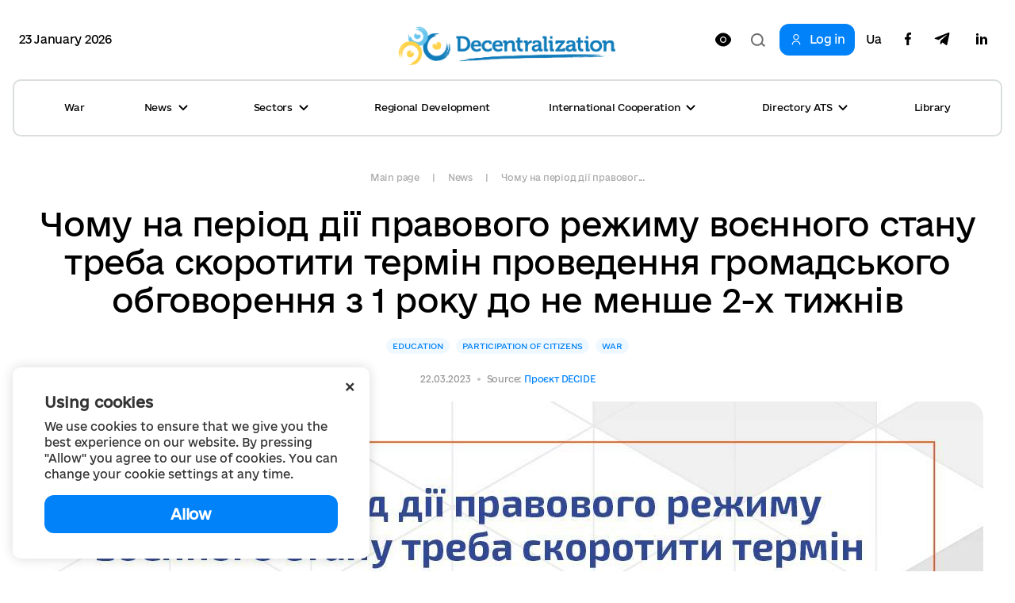

--- FILE ---
content_type: text/html; charset=utf-8
request_url: https://decentralization.gov.ua/en/news/16283
body_size: 17815
content:
<!DOCTYPE html>
<html>
<head lang='uk,en'>
<link rel="amphtml" href="https://decentralization.gov.ua/en/news/16283.amp" />
<meta charset='utf-8'>
<meta content='IE=Edge,chrome=1' http-equiv='X-UA-Compatible'>
<meta content='width=device-width, initial-scale=1.0' name='viewport'>
<meta content='#F7F7F7' name='theme-color'>
<link rel="alternate" type="application/rss+xml" title="RSS" href="https://decentralization.gov.ua/en/news.rss" />
<link rel="shortcut icon" type="image/x-icon" href="/assets/favicon-ea0425ee6076a18b69412ea814b6d41f5ba699b35d77c94c65d2eaffbee48bf5.png" />
<title>
Чому на період дії правового режиму воєнного стану треба скоротити термін проведення громадського обговорення з 1 року до не менше 2-х тижнів
</title>
<meta content='Громадам потрібна ефективна мережа закладів освіти. Як провести громадське обговорення оптимізації мережі в умовах воєнного стану?

Автори: Сергій Яцковськ...' name='description'>
<meta content='освіта участь громадян війна' name='keywords'>
<meta content='Author' name='author'>
<meta property="og:type" content="website" />
<meta property="og:url" content="https://decentralization.gov.ua/en/news/16283" />
<meta property="og:title" content="Чому на період дії правового режиму воєнного стану треба скоротити термін проведення громадського обговорення з 1 року до не менше 2-х тижнів
" />
<meta property="og:description" content="Громадам потрібна ефективна мережа закладів освіти. Як провести громадське обговорення оптимізації мережі в умовах воєнного...
" />
<meta name="twitter:card" content="summary" />
<meta name="twitter:title" content="Чому на період дії правового режиму воєнного стану треба скоротити термін проведення громадського обговорення з 1 року до не менше 2-х тижнів
" />
<meta name="twitter:description" content="Громадам потрібна ефективна мережа закладів освіти. Як провести громадське обговорення оптимізації мережі в умовах воєнного...
" />
<meta property="og:image" content="https://decentralization.gov.ua/uploads/article/image/16283/8dd483e57326090ebd8407fbcce1ebe6.jpeg
" />
<meta name="twitter:image" content="https://decentralization.gov.ua/uploads/article/image/16283/8dd483e57326090ebd8407fbcce1ebe6.jpeg
" />
<meta name="csrf-param" content="authenticity_token" />
<meta name="csrf-token" content="28G6W1crbOOAEH2/OOdIYzqbJ1UJCN2QSPtFF6qr1vzjc16Fa0RtZnWi2varXnuum6KqjOeWiHI96mxwRx6qwQ==" />
<script src="https://ajax.googleapis.com/ajax/libs/jquery/3.2.0/jquery.min.js"></script>
<link rel="stylesheet" media="screen" href="/assets/application-9f092c9392a50fd63a3e75a2c82f9e13532b5b97914dfff564397b70f17f5278.css" />
<script src="/assets/application-66408edeabe23c4c089e0298e4df8cd1a5d23d167477e9f198f41a71b62796cf.js"></script>
<script src="https://unpkg.com/vue@2.3.4/dist/vue.min.js"></script>
<script src="https://cdnjs.cloudflare.com/ajax/libs/axios/0.16.2/axios.min.js"></script>
<!-- Bootstrap Latest compiled and minified CSS -->
<script src="https://maxcdn.bootstrapcdn.com/bootstrap/3.3.7/js/bootstrap.min.js"></script>
<link rel="stylesheet" media="screen" href="https://cdnjs.cloudflare.com/ajax/libs/select2/4.0.3/css/select2.min.css" />
<script src="https://cdnjs.cloudflare.com/ajax/libs/select2/4.0.3/js/select2.min.js"></script>
<link rel="stylesheet" media="screen" href="https://cdn.jsdelivr.net/jquery.slick/1.6.0/slick.css" />
<link rel="stylesheet" media="screen" href="https://cdn.jsdelivr.net/jquery.slick/1.6.0/slick-theme.css" />
<link rel="stylesheet" media="screen" href="https://fonts.googleapis.com/css?family=Open+Sans:400,600,700,800&amp;subset=cyrillic,cyrillic-ext&amp;display=swap" />
<!-- /Simpleline https://github.com/thesabbir/simple-line-icons -->
<link rel="stylesheet" media="screen" href="https://cdnjs.cloudflare.com/ajax/libs/simple-line-icons/2.4.1/css/simple-line-icons.css" />
<script src="https://cdn.jsdelivr.net/jquery.slick/1.6.0/slick.min.js"></script>
<script src="https://cdnjs.cloudflare.com/ajax/libs/raphael/2.2.6/raphael.min.js"></script>
<script src="https://cdnjs.cloudflare.com/ajax/libs/fancybox/3.1.25/jquery.fancybox.min.js"></script>
<link rel="stylesheet" media="screen" href="https://cdnjs.cloudflare.com/ajax/libs/fancybox/3.1.25/jquery.fancybox.min.css" />
<script src="https://cdnjs.cloudflare.com/ajax/libs/moment.js/2.22.1/locale/uk.js"></script>
<link rel="stylesheet" media="screen" href="https://cdnjs.cloudflare.com/ajax/libs/bootstrap-datetimepicker/4.17.47/css/bootstrap-datetimepicker.min.css" />
<link rel="stylesheet" media="screen" href="https://cdnjs.cloudflare.com/ajax/libs/bootstrap-datepicker/1.8.0/css/bootstrap-datepicker.min.css" />
<link rel="stylesheet" media="screen" href="https://cdn.jsdelivr.net/npm/daterangepicker/daterangepicker.css" />
<script src="https://cdnjs.cloudflare.com/ajax/libs/bootstrap-datepicker/1.8.0/js/bootstrap-datepicker.min.js"></script>
<script src="https://cdnjs.cloudflare.com/ajax/libs/bootstrap-datepicker/1.8.0/locales/bootstrap-datepicker.uk.min.js"></script>
<script src="https://cdnjs.cloudflare.com/ajax/libs/bootstrap-datetimepicker/4.17.47/js/bootstrap-datetimepicker.min.js"></script>
<script src="https://cdn.jsdelivr.net/npm/daterangepicker/daterangepicker.min.js"></script>
<script src="https://www.google.com/recaptcha/api.js?hl=en"></script>
<script src="https://cdn.jsdelivr.net/npm/mobile-detect@1.4.4/mobile-detect.min.js"></script>
<meta name="google-site-verification" content="SWdbUe_1KtJzmvbu_65yyCehZb_rCg4h61TwLLd523M" />
<link href='https://maxcdn.bootstrapcdn.com' rel='preconnect'>
<link href='https://googleads.g.doubleclick.net' rel='preconnect'>
<link href='https://www.gstatic.com' rel='preconnect'>
<link href='https://yt3.ggpht.com' rel='preconnect'>
<link href='https://static.doubleclick.net' rel='preconnect'>
<link href='https://fonts.googleapis.com' rel='preconnect'>
<link href='https://i.ytimg.com' rel='preconnect'>
<link href='https://www.google-analytics.com' rel='preconnect'>
<link href='https://connect.facebook.net' rel='preconnect'>
<link href='https://cdn.jsdelivr.net' rel='preconnect'>
<link href='https://scontent.fiev4-1.fna.fbcdn.net' rel='preconnect'>
</head>
<script src="https://pagead2.googlesyndication.com/pagead/js/adsbygoogle.js" data-ad-client="ca-pub-2250866131995966" async="async"></script>
<body class='e_ukraine_font'>
<script src="https://cse.google.com/cse.js?cx=796be8cdec87af11c" async="async"></script>
<div class='new-header-overlay hidden'></div>
<div class='new-header-wrapper'>
<div class='dropdown-menu-overlay hidden'></div>
<div class='container new-header'>
<div class='new-header-top'>
<div class='date-widget'>
23 January 2026
</div>
<button class='collapsed open-menu' data-target='#navbar-collapse-mobile' data-toggle='collapse' type='button'>
<div class='burger-icon'>
<svg width="22" height="14" viewBox="0 0 22 14" fill="none" xmlns="http://www.w3.org/2000/svg">
<path d="M1 1H21M1 7H21M1 13H21" stroke="black" stroke-width="2" stroke-linecap="square"/>
</svg>

</div>
</button>
<a class="root-link" href="/en"><img alt="Decentralization" loading="lazy" src="/assets/new/logo-slogan-en-4111e8a14b2c3bd41eb9067bb3d61160dba1ed3c409c56cb0728842ad30fc92f.png" />
</a><div class='hidden-xs' id='changeVision'>
<div class='font-size-btns hidden'>
<div id='fontInc'>
A-
</div>
<div id='fontDec'>
A+
</div>
<div class='clearfix'></div>
</div>
<img class="eye-icon eye-white" loading="lazy" src="/assets/eye-white-3079ee14c880f09c7ca7920255a89d91e0fc9267cc305e60eba997ee81f0eb1a.svg" alt="Eye white" />
<img class="eye-icon eye-black hidden" loading="lazy" src="/assets/eye-black-231cbca7a2740b110eb94eb4725aab57f108e58ccd30245dd06a4347f3dc515b.svg" alt="Eye black" />
</div>
<form action='/en/search' class='header-search-form' method='get'>
<input class='search-input' name='query' placeholder='Пошук по сайту' type='text'>
<input class='hidden' name='other_sections' type='radio' value='false'>
<button class='search-btn hidden' type='submit'>
<svg width="18" height="17" viewBox="0 0 18 17" fill="none" xmlns="http://www.w3.org/2000/svg">
<path fill-rule="evenodd" clip-rule="evenodd" d="M12.0644 12.067L12.4427 11.6252C13.2284 10.6118 13.6971 9.33341 13.6971 7.94386C13.6971 4.65341 11.0689 1.98597 7.8269 1.98597C4.58489 1.98597 1.95673 4.65341 1.95673 7.94386C1.95673 11.2343 4.58489 13.9018 7.8269 13.9018C9.49244 13.9018 10.996 13.1978 12.0644 12.067ZM14.4066 12.2478L18 15.4181L16.6452 17L13.0679 13.8439C11.6805 15.1143 9.84268 15.8877 7.8269 15.8877C3.50422 15.8877 0 12.3311 0 7.94386C0 3.55659 3.50422 0 7.8269 0C12.1496 0 15.6538 3.55659 15.6538 7.94386C15.6538 9.53002 15.1958 11.0076 14.4066 12.2478Z" fill="#1D1D1B"/>
</svg>

</button>
<div class='open-input-btn'>
<svg width="18" height="17" viewBox="0 0 18 17" fill="none" xmlns="http://www.w3.org/2000/svg">
<path fill-rule="evenodd" clip-rule="evenodd" d="M12.0644 12.067L12.4427 11.6252C13.2284 10.6118 13.6971 9.33341 13.6971 7.94386C13.6971 4.65341 11.0689 1.98597 7.8269 1.98597C4.58489 1.98597 1.95673 4.65341 1.95673 7.94386C1.95673 11.2343 4.58489 13.9018 7.8269 13.9018C9.49244 13.9018 10.996 13.1978 12.0644 12.067ZM14.4066 12.2478L18 15.4181L16.6452 17L13.0679 13.8439C11.6805 15.1143 9.84268 15.8877 7.8269 15.8877C3.50422 15.8877 0 12.3311 0 7.94386C0 3.55659 3.50422 0 7.8269 0C12.1496 0 15.6538 3.55659 15.6538 7.94386C15.6538 9.53002 15.1958 11.0076 14.4066 12.2478Z" fill="#1D1D1B"/>
</svg>

</div>
</form>
<div class='header-top-actions'>
<a class="login-link" href="/en/profile"><svg width="18" height="21" viewBox="0 0 18 21" fill="none" xmlns="http://www.w3.org/2000/svg">
<path d="M9.61161 14.2721C12.8044 14.2721 15.402 16.8697 15.402 20.0625H17.0331C17.0331 15.9703 13.7038 12.641 9.61161 12.641H8.38829C4.29607 12.641 0.966797 15.9703 0.966797 20.0625H2.59789C2.59789 16.8697 5.19546 14.2721 8.38829 14.2721H9.61161Z" fill="#1D1D1B"/>
<path d="M8.91902 11.0099C5.88358 11.0099 3.41406 8.54039 3.41406 5.50495C3.41406 2.46952 5.88358 0 8.91902 0C11.9544 0 14.424 2.46952 14.424 5.50495C14.424 8.54039 11.9544 11.0099 8.91902 11.0099ZM8.91902 1.6311C6.78297 1.6311 5.04516 3.36891 5.04516 5.50495C5.04516 7.641 6.78297 9.37881 8.91902 9.37881C11.0551 9.37881 12.7929 7.641 12.7929 5.50495C12.7929 3.36891 11.0551 1.6311 8.91902 1.6311Z" fill="#1D1D1B"/>
</svg>

<span>Log in</span>
</a><div class='navbar-link-actions'>
<a class="language" href="/news/16283">Ua</a>
<a target="_blank" href="https://www.facebook.com/decentralizationua/"><svg width="10" height="20" viewBox="0 0 10 20" fill="none" xmlns="http://www.w3.org/2000/svg">
<path d="M2.9053 20V11.0547H0V7.5H2.9053V4.69922C2.9053 1.65625 4.70833 0 7.34091 0C8.60227 0 9.68561 0.0976562 10 0.140625V3.32031H8.17424C6.74242 3.32031 6.46591 4.02344 6.46591 5.05078V7.5H9.69697L9.25379 11.0547H6.46591V20" fill="#1D1D1B"/>
</svg>

</a><a target="_blank" href="https://t.me/deceua"><svg width="20" height="17" viewBox="0 0 20 17" fill="none" xmlns="http://www.w3.org/2000/svg">
<path d="M19.943 1.54763L16.9249 15.9738C16.6972 16.992 16.1034 17.2454 15.2596 16.7657L10.6609 13.3311L8.44199 15.4941C8.19643 15.743 7.99105 15.9512 7.5178 15.9512L7.84819 11.2043L16.3713 3.39841C16.7418 3.06355 16.2909 2.87802 15.7953 3.21288L5.25867 9.93726L0.72255 8.49826C-0.264145 8.18602 -0.282004 7.4982 0.927925 7.01853L18.6706 0.0905301C19.4921 -0.221705 20.2109 0.276061 19.943 1.54763Z" fill="#1D1D1B"/>
</svg>

</a><a target="_blank" href="https://www.linkedin.com/company/decentralization-ukraine"><?xml version="1.0"?><svg baseProfile="tiny" height="24px" id="Layer_1" version="1.2" viewBox="0 0 24 24" width="24px" xml:space="preserve" xmlns="http://www.w3.org/2000/svg" xmlns:xlink="http://www.w3.org/1999/xlink"><g><path d="M8,19H5V9h3V19z M19,19h-3v-5.342c0-1.392-0.496-2.085-1.479-2.085c-0.779,0-1.273,0.388-1.521,1.165C13,14,13,19,13,19h-3   c0,0,0.04-9,0-10h2.368l0.183,2h0.062c0.615-1,1.598-1.678,2.946-1.678c1.025,0,1.854,0.285,2.487,1.001   C18.683,11.04,19,12.002,19,13.353V19z"/></g><g><ellipse cx="6.5" cy="6.5" rx="1.55" ry="1.5"/></g></svg>
</a></div>
</div>
</div>
<div class='collapse navbar-collapse' id='navbar-collapse-mobile'>
<div class='navbar-actions'>
<button aria-expanded='true' class='collapsed close-menu' data-target='#navbar-collapse-mobile' data-toggle='collapse' type='button'>
<div class='close-icon'>
<svg width="24" height="24" viewBox="0 0 24 24" fill="none" xmlns="http://www.w3.org/2000/svg">
<rect x="3" y="19.9706" width="24" height="2" transform="rotate(-45 3 19.9706)" fill="#1D1D1B"/>
<rect width="24" height="2" transform="matrix(0.707107 0.707107 0.707107 -0.707107 3 4.41418)" fill="#1D1D1B"/>
</svg>

</div>
</button>
</div>
<ul class='nav navbar-nav'>
<li class='dropdown dropdown-style'>
<a class="text-style" target="_self" href="/en/war">War</a>
</li>
<li class='dropdown dropdown-style'>
<a class='text-style dropdown-toggle'>
News
<svg width="12" height="8" viewBox="0 0 12 8" fill="none" xmlns="http://www.w3.org/2000/svg">
<path d="M11 1L6 6L1 1" stroke="#1D1D1B" stroke-width="2"/>
</svg>

</a>
<ul class='dropdown-menu'>
<div class='dropdown-menu-top'>
<button aria-expanded='true' class='collapsed close-menu' data-target='#navbar-collapse-mobile' data-toggle='collapse' type='button'>
<div class='close-icon'>
<svg width="24" height="24" viewBox="0 0 24 24" fill="none" xmlns="http://www.w3.org/2000/svg">
<rect x="3" y="19.9706" width="24" height="2" transform="rotate(-45 3 19.9706)" fill="#1D1D1B"/>
<rect width="24" height="2" transform="matrix(0.707107 0.707107 0.707107 -0.707107 3 4.41418)" fill="#1D1D1B"/>
</svg>

</div>
</button>
<div class='menu-top-back-btn'>
<svg width="12" height="8" viewBox="0 0 12 8" fill="none" xmlns="http://www.w3.org/2000/svg">
<path d="M11 1L6 6L1 1" stroke="#1D1D1B" stroke-width="2"/>
</svg>

<span>News</span>
</div>
</div>
<li>
<a href="/en/news">All news</a>
</li>
<li>
<a href="/en/main-news">Main news</a>
</li>
<li>
<a href="/en/mainmonitoring#main_info">Monitoring</a>
</li>
<li>
<a href="/en/news/tag/istorii-viiny">War stories</a>
</li>
<li>
<a href="/en/news/tag/anons">Announcements</a>
</li>
<li>
<a href="/en/calendar">Calendar</a>
</li>
<li>
<a href="/en/success-stories">Success Stories</a>
</li>
<li>
<a href="/en/success-stories-table">Success stories table</a>
</li>
<li>
<a href="/en/news/tag/reportazh">Reports from gromadas</a>
</li>
<li>
<a href="/en/news/columns">News Feed</a>
</li>
<li>
<a href="/en/possibilities">Grants, competitions</a>
</li>
<li>
<a href="/en/gallery">Photo</a>
</li>
<li>
<a href="/en/news/most_popular_in_week">Week&#39;s Top News</a>
</li>
<li>
<a href="/en/news/most_popular_in_month">Month&#39;s Top News</a>
</li>
<li>
<a href="/en/tags">Tag Cloud</a>
</li>
</ul>
</li>
<li class='dropdown dropdown-style'>
<a class='text-style dropdown-toggle'>
Sectors
<svg width="12" height="8" viewBox="0 0 12 8" fill="none" xmlns="http://www.w3.org/2000/svg">
<path d="M11 1L6 6L1 1" stroke="#1D1D1B" stroke-width="2"/>
</svg>

</a>
<ul class='dropdown-menu'>
<div class='dropdown-menu-top'>
<button aria-expanded='true' class='collapsed close-menu' data-target='#navbar-collapse-mobile' data-toggle='collapse' type='button'>
<div class='close-icon'>
<svg width="24" height="24" viewBox="0 0 24 24" fill="none" xmlns="http://www.w3.org/2000/svg">
<rect x="3" y="19.9706" width="24" height="2" transform="rotate(-45 3 19.9706)" fill="#1D1D1B"/>
<rect width="24" height="2" transform="matrix(0.707107 0.707107 0.707107 -0.707107 3 4.41418)" fill="#1D1D1B"/>
</svg>

</div>
</button>
<div class='menu-top-back-btn'>
<svg width="12" height="8" viewBox="0 0 12 8" fill="none" xmlns="http://www.w3.org/2000/svg">
<path d="M11 1L6 6L1 1" stroke="#1D1D1B" stroke-width="2"/>
</svg>

<span>Sectors</span>
</div>
</div>
<li>
<a href="/en/finance">Finance</a>
</li>
<li>
<a href="/en/social">Social Services </a>
</li>
<li>
<a href="/en/education">Education</a>
</li>
<li>
<a href="/en/health#main-info">Healthcare</a>
</li>
<li>
<a href="/en/cooperation">Cooperation</a>
</li>
<li>
<a href="/en/starosta">Starosta</a>
</li>
<li>
<a href="/en/cnap">ASC</a>
</li>
<li>
<a href="/en/culture">Culture</a>
</li>
<li>
<a href="/en/youth">Youth</a>
</li>
<li>
<a href="/en/safety">Safety</a>
</li>
<li>
<a href="/en/energoefect">Energy Efficiency </a>
</li>
<li>
<a href="/en/gender">Gender equality</a>
</li>
<li>
<a href="/en/waste">Waste management</a>
</li>
</ul>
</li>
<li class='dropdown dropdown-style'>
<a class="text-style" target="_self" href="/en/en/regional">Regional Development</a>
</li>
<li class='dropdown dropdown-style'>
<a class='text-style dropdown-toggle'>
International Cooperation
<svg width="12" height="8" viewBox="0 0 12 8" fill="none" xmlns="http://www.w3.org/2000/svg">
<path d="M11 1L6 6L1 1" stroke="#1D1D1B" stroke-width="2"/>
</svg>

</a>
<ul class='dropdown-menu'>
<div class='dropdown-menu-top'>
<button aria-expanded='true' class='collapsed close-menu' data-target='#navbar-collapse-mobile' data-toggle='collapse' type='button'>
<div class='close-icon'>
<svg width="24" height="24" viewBox="0 0 24 24" fill="none" xmlns="http://www.w3.org/2000/svg">
<rect x="3" y="19.9706" width="24" height="2" transform="rotate(-45 3 19.9706)" fill="#1D1D1B"/>
<rect width="24" height="2" transform="matrix(0.707107 0.707107 0.707107 -0.707107 3 4.41418)" fill="#1D1D1B"/>
</svg>

</div>
</button>
<div class='menu-top-back-btn'>
<svg width="12" height="8" viewBox="0 0 12 8" fill="none" xmlns="http://www.w3.org/2000/svg">
<path d="M11 1L6 6L1 1" stroke="#1D1D1B" stroke-width="2"/>
</svg>

<span>International Cooperation</span>
</div>
</div>
<li>
<a href="/en/en/donors">International support</a>
</li>
<li>
<a href="/en/en/european">European integration at local level</a>
</li>
<li>
<a href="/en/twincities">Partnership</a>
</li>
</ul>
</li>
<li class='dropdown dropdown-style'>
<a class='text-style dropdown-toggle'>
Directory ATS
<svg width="12" height="8" viewBox="0 0 12 8" fill="none" xmlns="http://www.w3.org/2000/svg">
<path d="M11 1L6 6L1 1" stroke="#1D1D1B" stroke-width="2"/>
</svg>

</a>
<ul class='dropdown-menu'>
<div class='dropdown-menu-top'>
<button aria-expanded='true' class='collapsed close-menu' data-target='#navbar-collapse-mobile' data-toggle='collapse' type='button'>
<div class='close-icon'>
<svg width="24" height="24" viewBox="0 0 24 24" fill="none" xmlns="http://www.w3.org/2000/svg">
<rect x="3" y="19.9706" width="24" height="2" transform="rotate(-45 3 19.9706)" fill="#1D1D1B"/>
<rect width="24" height="2" transform="matrix(0.707107 0.707107 0.707107 -0.707107 3 4.41418)" fill="#1D1D1B"/>
</svg>

</div>
</button>
<div class='menu-top-back-btn'>
<svg width="12" height="8" viewBox="0 0 12 8" fill="none" xmlns="http://www.w3.org/2000/svg">
<path d="M11 1L6 6L1 1" stroke="#1D1D1B" stroke-width="2"/>
</svg>

<span>Directory ATS</span>
</div>
</div>
<li>
<a href="/en/newgromada">Gromadas</a>
</li>
<li>
<a href="/en/newrayons">Rayons</a>
</li>
<li>
<a href="/en/state">Oblasts</a>
</li>
</ul>
</li>
<li class='dropdown dropdown-style'>
<a class="text-style" target="_self" href="/en/library">Library</a>
</li>
</ul>
<div class='navbar-link-actions'>
<a class="language" href="/news/16283">Ua</a>
<a target="_blank" href="https://www.facebook.com/decentralizationua/"><img alt="Facebook децентралізації" loading="lazy" src="/assets/new/facebook-fba7c3df7de048a307ca8d22ca458707a3c690d41f57b5de0bc4bb713405d81f.svg" />
</a><a target="_blank" href="https://t.me/deceua"><img alt="Telegram децентралізації" loading="lazy" src="/assets/new/telegram-2d1b817369fabae7b344c9845232207438b2fb24f42de1ed6b9b0656c10f526d.svg" />
</a></div>
<a class="login-link" href="/en/profile"><svg width="18" height="21" viewBox="0 0 18 21" fill="none" xmlns="http://www.w3.org/2000/svg">
<path d="M9.61161 14.2721C12.8044 14.2721 15.402 16.8697 15.402 20.0625H17.0331C17.0331 15.9703 13.7038 12.641 9.61161 12.641H8.38829C4.29607 12.641 0.966797 15.9703 0.966797 20.0625H2.59789C2.59789 16.8697 5.19546 14.2721 8.38829 14.2721H9.61161Z" fill="#1D1D1B"/>
<path d="M8.91902 11.0099C5.88358 11.0099 3.41406 8.54039 3.41406 5.50495C3.41406 2.46952 5.88358 0 8.91902 0C11.9544 0 14.424 2.46952 14.424 5.50495C14.424 8.54039 11.9544 11.0099 8.91902 11.0099ZM8.91902 1.6311C6.78297 1.6311 5.04516 3.36891 5.04516 5.50495C5.04516 7.641 6.78297 9.37881 8.91902 9.37881C11.0551 9.37881 12.7929 7.641 12.7929 5.50495C12.7929 3.36891 11.0551 1.6311 8.91902 1.6311Z" fill="#1D1D1B"/>
</svg>

<span>Log in</span>
</a></div>
</div>
<div class='container new-header new-header-menu'>
<div class='collapse navbar-collapse' id='navbar-collapse-desktop'>
<ul class='nav navbar-nav'>
<li class='dropdown dropdown-style'>
<a class="text-style" target="_self" href="/en/war">War</a>
</li>
<li class='dropdown dropdown-style'>
<a class='text-style dropdown-toggle open-dropdown-menu'>
News
<svg width="12" height="8" viewBox="0 0 12 8" fill="none" xmlns="http://www.w3.org/2000/svg">
<path d="M11 1L6 6L1 1" stroke="#1D1D1B" stroke-width="2"/>
</svg>

</a>
<ul class='dropdown-menu'>
<li>
<a href="/en/news">All news</a>
</li>
<li>
<a href="/en/main-news">Main news</a>
</li>
<li>
<a href="/en/mainmonitoring#main_info">Monitoring</a>
</li>
<li>
<a href="/en/news/tag/istorii-viiny">War stories</a>
</li>
<li>
<a href="/en/news/tag/anons">Announcements</a>
</li>
<li>
<a href="/en/calendar">Calendar</a>
</li>
<li>
<a href="/en/success-stories">Success Stories</a>
</li>
<li>
<a href="/en/success-stories-table">Success stories table</a>
</li>
<li>
<a href="/en/news/tag/reportazh">Reports from gromadas</a>
</li>
<li>
<a href="/en/news/columns">News Feed</a>
</li>
<li>
<a href="/en/possibilities">Grants, competitions</a>
</li>
<li>
<a href="/en/gallery">Photo</a>
</li>
<li>
<a href="/en/news/most_popular_in_week">Week&#39;s Top News</a>
</li>
<li>
<a href="/en/news/most_popular_in_month">Month&#39;s Top News</a>
</li>
<li>
<a href="/en/tags">Tag Cloud</a>
</li>
</ul>
</li>
<li class='dropdown dropdown-style'>
<a class='text-style dropdown-toggle open-dropdown-menu'>
Sectors
<svg width="12" height="8" viewBox="0 0 12 8" fill="none" xmlns="http://www.w3.org/2000/svg">
<path d="M11 1L6 6L1 1" stroke="#1D1D1B" stroke-width="2"/>
</svg>

</a>
<ul class='dropdown-menu'>
<li>
<a href="/en/finance">Finance</a>
</li>
<li>
<a href="/en/social">Social Services </a>
</li>
<li>
<a href="/en/education">Education</a>
</li>
<li>
<a href="/en/health#main-info">Healthcare</a>
</li>
<li>
<a href="/en/cooperation">Cooperation</a>
</li>
<li>
<a href="/en/starosta">Starosta</a>
</li>
<li>
<a href="/en/cnap">ASC</a>
</li>
<li>
<a href="/en/culture">Culture</a>
</li>
<li>
<a href="/en/youth">Youth</a>
</li>
<li>
<a href="/en/safety">Safety</a>
</li>
<li>
<a href="/en/energoefect">Energy Efficiency </a>
</li>
<li>
<a href="/en/gender">Gender equality</a>
</li>
<li>
<a href="/en/waste">Waste management</a>
</li>
</ul>
</li>
<li class='dropdown dropdown-style'>
<a class="text-style" target="_self" href="/en/en/regional">Regional Development</a>
</li>
<li class='dropdown dropdown-style'>
<a class='text-style dropdown-toggle open-dropdown-menu'>
International Cooperation
<svg width="12" height="8" viewBox="0 0 12 8" fill="none" xmlns="http://www.w3.org/2000/svg">
<path d="M11 1L6 6L1 1" stroke="#1D1D1B" stroke-width="2"/>
</svg>

</a>
<ul class='dropdown-menu'>
<li>
<a href="/en/en/donors">International support</a>
</li>
<li>
<a href="/en/en/european">European integration at local level</a>
</li>
<li>
<a href="/en/twincities">Partnership</a>
</li>
</ul>
</li>
<li class='dropdown dropdown-style'>
<a class='text-style dropdown-toggle open-dropdown-menu'>
Directory ATS
<svg width="12" height="8" viewBox="0 0 12 8" fill="none" xmlns="http://www.w3.org/2000/svg">
<path d="M11 1L6 6L1 1" stroke="#1D1D1B" stroke-width="2"/>
</svg>

</a>
<ul class='dropdown-menu'>
<li>
<a href="/en/newgromada">Gromadas</a>
</li>
<li>
<a href="/en/newrayons">Rayons</a>
</li>
<li>
<a href="/en/state">Oblasts</a>
</li>
</ul>
</li>
<li class='dropdown dropdown-style'>
<a class="text-style" target="_self" href="/en/library">Library</a>
</li>
</ul>
</div>
</div>
</div>
<script>
  $(document).ready(function(){
    var str = "Version for<br/>low vision users"
    var standard = "Standard version"
    bad_vision(str, standard);
  
    $('.open-menu').on('click', function(){
      $('.new-header-top').addClass('hidden');
      $('.header-search-form').addClass('hidden');
      $('.new-header-overlay').removeClass('hidden');
    });
  
    $('.close-menu').on('click', function(){
      $('.new-header-overlay').addClass('hidden');
      $('#navbar-collapse-mobile').collapse('hide');
      setTimeout(function() {
         $('.new-header-top').removeClass('hidden');
      }, 200);
      setTimeout(function() {
         $('.header-search-form').removeClass('hidden');
      }, 400);
    });
  
    $('.open-input-btn').on('click', function(){
      $('.search-input').addClass('active');
      $('.open-input-btn').addClass('hidden');
      $('.search-btn').removeClass('hidden');
    });
  
    $('.search-btn').on('click', function(e){
      $('.search-input').removeClass('active');
      $('.search-btn').addClass('hidden');
      $('.open-input-btn').removeClass('hidden');
    });
  
    $('.new-header-wrapper').on('click', function(){
      $('.dropdown-menu-overlay').addClass('hidden');
    });
  
    $('.dropdown-menu-overlay').on('click', function(){
      $('.dropdown-menu-overlay').addClass('hidden');
    });
  
    $('.dropdown-toggle').on('click', function(){
      $('.dropdown-menu-overlay').toggleClass('hidden');
      $(this).toggleClass('active');
      $(this).parent().find('.dropdown-menu').toggleClass('active');
    });
  
    $('.menu-top-back-btn').on('click', function(){
      $('.dropdown-toggle').removeClass('active');
      $('.dropdown-menu').removeClass('active');
    });
  });
  
  $(".navbar-collapse").click(function(e){
    e.stopPropagation();
  });
  
  $(document).click(function(){
    $('.dropdown-toggle').removeClass('active');
    $('.dropdown-menu').removeClass('active');
    $('.dropdown-menu-overlay').addClass('hidden');
  });
</script>

<style>
  .cookies-popup {
    font-family: e-Ukraine;
    position: fixed;
    bottom: 16px;
    left: -100%;
    max-width: 450px;
    width: 100%;
    background: #fff;
    padding: 32px 40px;
    z-index: 9999;
    box-shadow: 0px 0px 15px rgba(0, 0, 0, 0.15);
    border-radius: 10px;
    transition: left 0.3s ease; }
    .cookies-popup--visible {
      left: 16px; }
  
  .cookies-close {
    position: absolute;
    top: 8px;
    right: 16px;
    cursor: pointer;
    transform: rotate(45deg);
    font-size: 24px; }
  
  .cookies-title {
    font-size: 18px;
    font-weight: 600;
    margin-bottom: 8px; }
  
  .cookies-accept {
    width: 100%;
    cursor: pointer;
    border-radius: 12px;
    background: #0182F9;
    padding: 12px;
    font-weight: 600;
    font-size: 18px;
    line-height: 24px;
    letter-spacing: -0.02em;
    color: #FFFFFF;
    margin-top: 16px;
    text-align: center;
    transition: all 0.3s ease; }
    .cookies-accept:hover {
      background: #0171D7;
      box-shadow: 0px 4px 15px rgba(1, 130, 249, 0.3); }
</style>
<div :class='{ &#39;cookies-popup--visible&#39;: show }' class='cookies-popup' id='cookies-popup'>
<div class='cookies-body'>
<div @click='show = false' class='cookies-close'>+</div>
<div class='cookies-title'>
Using cookies
</div>
<div class='cookies-description'>
We use cookies to ensure that we give you the best experience on our website. By pressing &quot;Allow&quot; you agree to our use of cookies. You can change your cookie settings at any time.
</div>
<div @click='acceptCookies()' class='cookies-accept'>
Allow
</div>
</div>
</div>
<script>
  $(document).ready(function() {
    var cookies = new Vue({
      el: '#cookies-popup',
      data: {
        show: !!!localStorage.getItem('cookies_allowed'),
      },
      methods: {
        acceptCookies() {
          this.show = false;
          localStorage.setItem('cookies_allowed', true);
        }
      },
    });
  });
</script>

<div class='main-yield-content'>
<style>
  .column-text {
    font-style: italic;
    background-color: #F3F8FC;
    color: #666;
    padding: 10px;
    margin: 0 100px; }
    @media screen and (max-width: 991px) {
      .column-text {
        margin: 0; } }
  
  .files-wrapper {
    border-bottom: none !important;
    padding-bottom: 10px;
    margin-bottom: 20px; }
  
  .additional-materials-width {
    position: relative;
    width: 33%;
    display: inline-block;
    vertical-align: top; }
  
  .gallery-materials-width {
    width: 100%; }
    .gallery-materials-width .longread-gallery {
      text-align: center; }
      .gallery-materials-width .longread-gallery .swipebox-longread {
        width: 33%;
        display: inline-block;
        vertical-align: top;
        margin-bottom: 10px;
        border-radius: 20px; }
        .gallery-materials-width .longread-gallery .swipebox-longread .img-style {
          width: calc(100% - 12px);
          border-radius: 20px; }
          .gallery-materials-width .longread-gallery .swipebox-longread .img-style:hover {
            opacity: 1; }
  
  .article-video {
    margin-top: 30px; }
    .article-video .content-margin {
      margin-top: 20px; }
      @media screen and (max-width: 576px) {
        .article-video .content-margin iframe {
          width: 100%; } }
    .article-video span.little-title-style.little-title-margin {
      font-size: 1.2rem;
      font-weight: 600;
      margin: 30px 0; }
  
  #comment_block {
    background-color: #fff;
    width: 100%;
    margin: 0 auto 50px;
    padding: 20px 0; }
    #comment_block hr {
      margin-top: 40px; }
    #comment_block .comment {
      padding-top: 20px;
      margin: 0 0 20px 0; }
    #comment_block label {
      margin-bottom: 10px; }
    #comment_block #comment_text {
      height: 132px;
      background: #F2F9FF;
      border-radius: 20px;
      padding: 24px;
      border: none; }
    #comment_block #comment_btn {
      background: linear-gradient(0deg, #0182F9, #0182F9), #FFFFFF;
      border-radius: 12px;
      border: none; }
    #comment_block .disabled-btn {
      pointer-events: none;
      opacity: 0.5; }
  
  .comment-message {
    margin-top: 20px; }
  
  .customer_avatar {
    height: 50px;
    width: 50px;
    border-radius: 50%; }
  
  .customer_name {
    margin-top: 10px;
    font-size: 12px;
    font-weight: 800;
    color: #205081; }
  
  .customer_role {
    font-size: 11px; }
  
  .comment_date {
    font-size: 11px;
    color: #23a5f3;
    margin-bottom: 20px; }
  
  .message {
    font-size: 12px;
    background-color: #f3f8fc;
    min-height: 80px;
    padding: 10px;
    border-radius: 10px; }
  
  .comment-answer,
  .comment-answer-child {
    font-size: 11px;
    color: #23a5f3;
    margin: 4px 0 0 4px;
    cursor: pointer; }
  
  .answer-disabled {
    pointer-events: none;
    opacity: 0.5; }
  
  .comment_title {
    color: #000;
    font-weight: 700;
    margin-bottom: 10px;
    padding: 0 20px; }
  
  @media screen and (max-width: 1024px) {
    .gallery-materials-width .longread-gallery .swipebox-longread {
      width: 50%; } }
  @media screen and (max-width: 890px) {
    .additional-materials-width {
      width: 100%; } }
  @media (max-width: 450px) {
    .comment {
      display: flex; }
      .comment .author {
        min-width: 150px; }
      .comment .message {
        margin-left: 0;
        width: 100%; } }
</style>



<div class='container new-one-article'>
<ol class="new-breadcrumb-style breadcrumb-centered"><li class="first item-0"><a href="/en">Main page</a></li><li class="item-1"><a href="/en/news">News</a></li><li class="last item-2"><span>Чому на період дії правовог...</span></li></ol>
</div>
<div class='container new-one-article'>
<div class='new-one-article__title'>
Чому на період дії правового режиму воєнного стану треба скоротити термін проведення громадського обговорення з 1 року до не менше 2-х тижнів
</div>
<div class='new-one-article__tags'>
<a class="one-tag" href="/en/news/tag/osvita">education
</a><a class="one-tag" href="/en/news/tag/uchast-hromadian">participation of citizens
</a><a class="one-tag" href="/en/news/tag/viina">war
</a></div>
<div class='new-one-article__info'>
<div class='article__info-date'>
22.03.2023
</div>
<div class='article__info-divider'></div>
<div class='article__info-source'>
<div class='source-title'>
Source: 
</div>
<a target="_blank" class="source-info" href="https://decide.in.ua/gromadam-potribna-efektyvna-merezha-zakladiv-osvity-yak-provesty-gromadske-obgovorennya-optymizacziyi-merezhi-v-umovah-voyennogo-stanu/">Проєкт DECIDE
</a></div>
</div>
<img class="new-one-article__image img-responsive" alt="Чому на період дії правового режиму воєнного стану треба скоротити термін проведення громадського обговорення з 1 року до не менше 2-х тижнів" loading="lazy" src="/uploads/article/image/16283/big_image_8dd483e57326090ebd8407fbcce1ebe6.jpeg" />
<div class='new-one-article__description'>
<p style="text-align: justify;"><strong>Громадам потрібна ефективна мережа закладів освіти. Як провести громадське обговорення оптимізації мережі в умовах воєнного стану?</strong></p>

<p style="text-align: right;"><em>Автори:&nbsp;Сергій Яцковський та Андрій Мацокін, експерти Проєкту DECIDE</em></p>

<hr />
<p style="text-align: justify;">&nbsp;</p>

<section data-element_type="section" data-id="251a267">
<p style="text-align: justify;">Однією з найпоширеніших проблем на українських теренах, з якою зіткнулися органи місцевого самоврядування, є фінансування малокомплектних шкіл, що переважно розташовані в сільській місцевості. У них найвищий рівень витрат в перерахунку на одного учня, а якість наданих послуг, на жаль, нижча за якість у повнокомплектних школах. Тому цілком справедливо зазначити, що&nbsp;<strong>побудова оптимальної мережі освітніх закладів</strong>&nbsp;потрібна громадам, оскільки це дозволить не лише підвищити якість послуг, а також й оптимізувати відповідні бюджетні витрати.</p>

<p style="text-align: justify;">Війна негативно впливає на якість освіти. Не всі заклади освіти змогли продовжити навчання після початку повномасштабної агресії рф. Це зумовлено низкою чинників: руйнуваннями й пошкодженнями приміщень (станом на 30.12.2022 року 3098 закладів освіти постраждали від бомбардувань та обстрілів 438 з них зруйновано повністю), окупацією, активними бойовими діями, ракетними обстрілами, переорієнтацією закладів освіти на пункти соціально-гуманітарної допомоги для внутрішньо переміщених осіб тощо.</p>
</section>

<section data-element_type="section" data-id="2c073197">
<p style="text-align: justify;">Якщо врахувати зазначене вище та зменшення видатків, існує необхідність проведення заходів, пов&rsquo;язаних з оптимізацією мережі закладів загальної середньої освіти з метою забезпечення продовження освітнього процесу та необхідністю підвищення якості освітніх послуг.</p>

<p style="text-align: justify;">Іншим чинником, що впливає на необхідність оптимізації мережі закладів освіти, є зміни демографічної ситуації, що формують потребу у проведенні оптимізації. Через міграційні процеси та руйнування закладів освіти існують об&rsquo;єктивні причини для проведення оптимізації мережі (реорганізації, створення філії та опорних закладів). Прикладом може слугувати той факт, коли діти кількох шкіл мають можливість офлайн (або за змішаною формою) навчатись в одному з незруйнованих закладів освіти.</p>

<p style="text-align: justify;">Нормами&nbsp;<a href="https://zakon.rada.gov.ua/laws/show/463-20#n442" target="_blank">ст. 32 Закону України &laquo;Про повну загальну середню освіту&raquo;</a>&nbsp;передбачено, що рішення про утворення, реорганізацію, ліквідацію чи перепрофілювання (зміну типу) закладу загальної середньої освіти приймає засновник (засновники). Мережа закладів загальної середньої освіти формується відповідно до законодавства з урахуванням соціально-економічної та демографічної ситуації, а також відповідно до культурно-освітніх та інших потреб територіальної громади та/або суспільства.</p>

<p style="text-align: justify;">Так, з 1 вересня 2027 року, для започаткування та проведення освітньої діяльності комунального ліцею засновник має забезпечити відповідність такого закладу освіти вимогам, що визначені Законом України &laquo;Про повну загальну середню освіту&raquo;, положенням про&nbsp;<a href="https://zakon.rada.gov.ua/laws/show/463-20?find=1&amp;text=%D0%BB%D1%96%D1%86%D0%B5%D0%B9#w1_2" target="_blank">ліцей</a>&nbsp;та ліцензійними умовами. Зокрема це передбачає, що не пізніше 1 вересня 2027 року ліцей має забезпечити функціонування не менше двох класів за трьома профілями навчання на рівні профільної середньої освіти (протягом 10-12 років навчання учнів).</p>
</section>

<section data-element_type="section" data-id="dcc9c1c">
<p style="text-align: justify;"><strong>Враховуючи, що до 1 вересня обласні ради мають затвердити мережу ліцеїв, постає питання строків відведених законодавцями на реорганізацію мережі ЗЗСО, що в контексті діючих норм громадського обговорення (1 рік) суттєво звужує можливості для таких дій з боку засновників (ОМС).</strong></p>

<p style="text-align: justify;">Законодавство України чітко визначає, що у разі реорганізації чи ліквідації закладу загальної середньої освіти засновник зобов&rsquo;язаний забезпечити учням можливість продовжити здобуття загальної середньої освіти на відповідному рівні освіти.</p>

<p style="text-align: justify;">Реорганізація, зміна типу, ліквідація закладу загальної середньої освіти в сільській місцевості допускаються лише&nbsp;<strong>після громадського обговорення</strong>&nbsp;проєкту відповідного рішення засновника, що оприлюднюється&nbsp;<strong>не менше ніж за один рік</strong>&nbsp;до прийняття відповідного рішення (<a href="https://zakon.rada.gov.ua/laws/show/463-20#n442" target="_blank">ст. 32 Закону України &laquo;Про повну загальну середню освіту&raquo;</a>).</p>

<p style="text-align: justify;">Проте сьогодні, саме під час дії правового режиму воєнного стану, термін громадського обговорення тривалістю у 1 рік є надто великими і таким, який насправді не впливає на якість самого обговорення. Крім того, певні категорії закладів освіти (особливо в громадах на деокупованих територіях) вже сьогодні мають потребу в реорганізації мережі.</p>

<p style="text-align: justify;"><strong>Експертами Проєкту DECIDE були розроблені відповідні пропозиції щодо змін до&nbsp;<a href="https://zakon.rada.gov.ua/laws/show/1658-20#Text" target="_blank">Закону України &laquo;Про внесення змін до деяких законів України щодо оптимізації та формування мережі закладів загальної середньої освіти&raquo; 1658-IX від 15.07.2021</a>.</strong>&nbsp;</p>
</section>

<section data-element_type="section" data-id="e6271c9">
<p style="text-align: justify;"><strong>Попонується наступне: на період дії правового режиму воєнного скоротити термін проведення громадського обговорення з 1 року до періоду не менше 2-х тижнів, який передбачено постановою КМУ від 03.11.2010 №996 &laquo;Про забезпечення участі громадськості у формуванні та реалізації державної політики&raquo;.</strong></p>

<p style="text-align: justify;">Вважаємо, що реалізація даних змін дозволить ОМС швидко та своєчасно приймати рішення, пов&rsquo;язані із належним забезпеченням якісною освітою школярів, та вживати заходів щодо оптимізації шкільної мережі.</p>
</section>

</div>
<div class='row'>
</div>
<div class='new-one-article__seens'>
Views: 7864
</div>
<div class='new-one-article__share'>
Share the news: 
</div>
<style>
  .social-share-button .ssb-icon {
    width: 33%;
    background-size: 30px 30px;
    height: 30px;
    border: 1px solid;
    padding: 4px 12px;
    background-image: none;
    display: inline-block;
    margin-bottom: 40px;
    font-size: 14px;
    font-weight: 400;
    line-height: 1.42857143;
    text-align: center;
    white-space: nowrap;
    vertical-align: middle;
    -ms-touch-action: manipulation;
    touch-action: manipulation;
    cursor: pointer;
    -webkit-user-select: none;
    -moz-user-select: none;
    -ms-user-select: none;
    user-select: none;
    border: 1px solid transparent;
    box-shadow: none;
    border-radius: 0;
    webkit-transition: all 0.3s ease-in-out;
    -moz-transition: all 0.3s ease-in-out;
    -o-transition: all 0.3s ease-in-out;
    transition: all 0.3s ease-in-out; }
    .social-share-button .ssb-icon i {
      padding: 0 10px 0 2px; }
    .social-share-button .ssb-icon .fa-facebook {
      color: #4863ae; }
    .social-share-button .ssb-icon .fa-twitter {
      color: #46c0fb; }
    .social-share-button .ssb-icon .fa-envelope {
      color: #205081; }
    .social-share-button .ssb-icon:hover, .social-share-button .ssb-icon:focus {
      text-decoration: none; }
      .social-share-button .ssb-icon:hover i,
      .social-share-button .ssb-icon:hover span, .social-share-button .ssb-icon:focus i,
      .social-share-button .ssb-icon:focus span {
        color: #fff; }
  .social-share-button .ssb-facebook {
    border-color: #4863ae; }
    .social-share-button .ssb-facebook:hover {
      background-color: #4863ae; }
    .social-share-button .ssb-facebook span {
      color: #4863ae; }
  .social-share-button .ssb-twitter {
    border-color: #46c0fb; }
    .social-share-button .ssb-twitter:hover {
      background-color: #46c0fb; }
    .social-share-button .ssb-twitter span {
      color: #46c0fb; }
  .social-share-button .ssb-email {
    border-color: #205081; }
    .social-share-button .ssb-email:hover {
      background-color: #205081; }
    .social-share-button .ssb-email span {
      color: #205081; }
  .social-share-button .ssb-telegram {
    border-color: #4863ae; }
    .social-share-button .ssb-telegram:hover {
      background-color: #4863ae; }
    .social-share-button .ssb-telegram span {
      color: #4863ae; }
  
  @media only screen and (max-width: 860px) {
    .social-share-button .ssb-icon {
      width: 100%;
      margin: 10px 0; } }
  @media only screen and (max-width: 500px) {
    .social-share-button .ssb-icon {
      padding: 2px 0;
      font-size: 12px;
      font-weight: 400;
      line-height: 2; }
      .social-share-button .ssb-icon i {
        padding-left: 0; } }
  @media only screen and (max-width: 375px) {
    .social-share-button .ssb-icon {
      display: inline-block;
      font-size: 10px;
      line-height: 2.3; } }
</style>
<div class='social-share-button' data-title='' data-img=''
data-url='' data-desc='' data-via=''>
<a rel="nofollow " data-site="facebook" class="ssb-icon ssb-facebook" onclick="return SocialShareButton.share(this);" title="Share to Facebook" href="#"></a>
<a rel="nofollow " data-site="twitter" class="ssb-icon ssb-twitter" onclick="return SocialShareButton.share(this);" title="Share to Twitter" href="#"></a>
<a rel="nofollow " data-site="telegram" class="ssb-icon ssb-telegram" onclick="return SocialShareButton.share(this);" title="Share to Telegram" href="#"></a>
</div>
<script>
  $(document).ready(function() {
    $('.social-share-button > a').each(function() {
      var val = $(this).attr('data-site');
      var icon = val.toLowerCase();
      if (icon === 'email') {
        icon = 'envelope'
        $(this).html('<i class="fa fa-'+icon+'"></i><span>Надіслати на '+val+'</span>');
      } else if(icon === 'twitter') {
        $(this).html('<i class="fa fa-x-twitter"></i><span class="twitter-span">Поділитись <span class="twitter-letter">на</span>X.com</span>');
      } else {
        $(this).html('<i class="fa fa-'+icon+'"></i><span>Поширити у '+val+'</span>');
      }
    });
  
    $('.ssb-twitter').attr('title', 'Поділитись на X.com');
  });
</script>

<div class='row' id='comment_block'>
<div class='col-xs-12 comment_title'>
Comments:
</div>
<div class='comments col-xs-12'>
<div id='comments'>
<style>
  #comments .text {
    margin: 5px 0; }
  #comments textarea {
    margin-bottom: 10px !important; }
  
  .comment-form {
    margin-top: 20px; }
  
  .children-comments {
    margin-top: 20px; }
  
  .comment {
    padding: 20px 0 0;
    border-top: 1px solid #eee;
    margin-bottom: 0 !important; }
    .comment .author {
      text-align: center; }
    .comment .col-sm-10 {
      padding-right: 0; }
</style>
<script>
  $(document).ready(function(){
    $('.comment-answer').click(function(){
      let cloneForm = $('#comment_form').clone();
      cloneForm.find('.customer-fullname').remove();
      cloneForm.find('#comment_parent_id').val($(this).attr('data-id'));
      cloneForm.attr('id', 'clone_form').appendTo($(this).parent());
    });
  });
</script>

</div>
<div class='row'>
<div class='col-sm-12 comment-form' id='comment_form'>
<form class="simple_form new_comment" id="new_comment" action="/en/comments" accept-charset="UTF-8" data-remote="true" method="post"><input name="utf8" type="hidden" value="&#x2713;" /><div class="form-group text required comment_text"><label class="control-label text required" for="comment_text"><abbr title="required">*</abbr> Add comment</label><textarea class="form-control text required" required="required" aria-required="true" placeholder="Enter the text" name="comment[text]" id="comment_text">
</textarea></div>
<div class="form-group hidden comment_article_id"><input class="form-control hidden" value="16283" type="hidden" name="comment[article_id]" id="comment_article_id" /></div>
<div class="form-group hidden comment_parent_id"><input class="form-control hidden" value="" type="hidden" name="comment[parent_id]" id="comment_parent_id" /></div>
<div class='button-block'>
<button name="button" type="submit" class="btn-primary btn disabled-btn" id="comment_btn">Send</button>
</div>
</form></div>
</div>

<div class='comment-message'>
*To add comment you should be 
<a href="/en/customers/sign_up">authorized</a>
or
<a href="/en/customers/sign_in">sign_in</a>

</div>
</div>
</div>
</div>
<div class='container last-thematic-articles'>
<div class='title'>
Related news:
education
</div>
<div class='row'>
<div class='col-md-6 thematic_article'>
<img class="thematic-article__image img-responsive" alt="How a vocational school in Chernihiv guides students, retrains adults, and raises salaries for teachers" loading="lazy" src="/uploads/article/image/20339/main_image_7d3d9e8284ff2a37ce077ed7aabb788b.jpeg" />
<div class='thematic-article__info'>
<div class='one-article__tag'>
education
</div>
<a data-tooltip="How a vocational school in Chernihiv guides students, retrains adults, and raises salaries for teachers" class="thematic-article__title" href="/en/news/20339">How a vocational school in Chernihiv guides students, retrains adults, and...</a>
<div class='thematic-article__date'>
09 January 2026
</div>
</div>
</div>
<div class='col-md-6 thematic_article'>
<img class="thematic-article__image img-responsive" alt="‘Entire families found safety here.’ A shelter has been renovated at Gymnasium No. 13 in Chernihiv" loading="lazy" src="/uploads/article/image/20331/main_image_4af36f4d9bacdbb822fe036b68ee4988.jpeg" />
<div class='thematic-article__info'>
<div class='one-article__tag'>
education
</div>
<a data-tooltip="‘Entire families found safety here.’ A shelter has been renovated at Gymnasium No. 13 in Chernihiv" class="thematic-article__title" href="/en/news/20331">‘Entire families found safety here.’ A shelter has been renovated at...</a>
<div class='thematic-article__date'>
31 December 2025
</div>
</div>
</div>
<div class='col-md-6 thematic_article'>
<img class="thematic-article__image img-responsive" alt="DECIDE modern career guidance hub for students in grades 7–9 opens in Brovary" loading="lazy" src="/uploads/article/image/20318/main_image_d66714e711e02ea412cc1a5ad703c494.jpeg" />
<div class='thematic-article__info'>
<div class='one-article__tag'>
education
</div>
<a data-tooltip="DECIDE modern career guidance hub for students in grades 7–9 opens in Brovary" class="thematic-article__title" href="/en/news/20318">DECIDE modern career guidance hub for students in grades 7–9 opens in Brovary</a>
<div class='thematic-article__date'>
22 December 2025
</div>
</div>
</div>
<div class='col-md-6 thematic_article'>
<img class="thematic-article__image img-responsive" alt="Освіта без барʼєрів: виклики та поступ громад у створенні інклюзивного освітнього середовища" loading="lazy" src="/uploads/article/image/20309/main_image_fd7fbfd0d4eae51c542ebc051e9383ac.jpeg" />
<div class='thematic-article__info'>
<div class='one-article__tag'>
education
</div>
<a data-tooltip="Освіта без барʼєрів: виклики та поступ громад у створенні інклюзивного освітнього середовища" class="thematic-article__title" href="/en/news/20309">Освіта без барʼєрів: виклики та поступ громад у створенні інклюзивного...</a>
<div class='thematic-article__date'>
19 December 2025
</div>
</div>
</div>
</div>
</div>
<div class='container last-best-practices'>
<div class='title'>
Read more:
</div>
<div class='row'>
<div class='col-sm-6 col-md-3 best-practice'>
<img class="best-practice__image img-responsive" alt="Громади отримають черговий пакет фінансування на 119 проєктів відновлення за підтримки ЄІБ" loading="lazy" src="/uploads/article/image/20365/main_image_763284cba274976e2e60708d90aa197b.jpeg" />
<a data-tooltip="Громади отримають черговий пакет фінансування на 119 проєктів відновлення за підтримки ЄІБ" class="best-practice__title" href="/en/news/20365">Громади отримають черговий пакет фінансування на 119 проєктів відновлення за підтримки ЄІБ</a>
<div class='best-practice__date'>
22 January 2026
</div>
</div>
<div class='col-sm-6 col-md-3 best-practice'>
<img class="best-practice__image img-responsive" alt="Стартував відбір громад до другої черги проєкту «Рух без бар’єрів»" loading="lazy" src="/uploads/article/image/20364/main_image_d9f77a89a4b7e5efe9a7648c98b604f4.jpeg" />
<a data-tooltip="Стартував відбір громад до другої черги проєкту «Рух без бар’єрів»" class="best-practice__title" href="/en/news/20364">Стартував відбір громад до другої черги проєкту «Рух без бар’єрів»</a>
<div class='best-practice__date'>
22 January 2026
</div>
</div>
<div class='col-sm-6 col-md-3 best-practice'>
<img class="best-practice__image img-responsive" alt="«У кожній хаті свій КРЕДЕНС»: як громади об’єднуються навколо цифрової спадщини" loading="lazy" src="/uploads/article/image/20363/main_image_8dfb429255ec580b32c65565ae927ea3.jpeg" />
<a data-tooltip="«У кожній хаті свій КРЕДЕНС»: як громади об’єднуються навколо цифрової спадщини" class="best-practice__title" href="/en/news/20363">«У кожній хаті свій КРЕДЕНС»: як громади об’єднуються навколо цифрової спадщини</a>
<div class='best-practice__date'>
22 January 2026
</div>
</div>
<div class='col-sm-6 col-md-3 best-practice'>
<img class="best-practice__image img-responsive" alt="UAH 32 million from community budget – for defence innovations: Experience of Khmelnytskyi" loading="lazy" src="/uploads/article/image_en/20362/main_image_dabf0af6b186c8d8975fae3f5b737ef5.jpeg" />
<div class='best-practice__tags'>
<a class="best-practice__tag" href="/en/news/tag/viina">war
</a></div>
<a data-tooltip="UAH 32 million from community budget – for defence innovations: Experience of Khmelnytskyi" class="best-practice__title" href="/en/news/20362">UAH 32 million from community budget – for defence innovations: Experience of Khmelnytskyi</a>
<div class='best-practice__date'>
21 January 2026
</div>
</div>
</div>
</div>


</div>
<div class='container sitemap'>
<a aria-controls='collapse-footer' aria-expanded='false' class='collapsed collapse-btn' data-toggle='collapse' href='#collapse-footer' role='button'>
Site map
<svg width="12" height="8" viewBox="0 0 12 8" fill="none" xmlns="http://www.w3.org/2000/svg">
<path d="M11 1L6 6L1 1" stroke="#1D1D1B" stroke-width="2"/>
</svg>

</a>
<footer class='collapse' id='collapse-footer'></footer>
</div>
<script>
  $(document).ready(function(){
    var isRendered = false
    $('.sitemap .collapse-btn').click(function(){
      if(!isRendered){
        $.ajax({
          url: "/menus/footer?locale=en",
          success: function(response){
            isRendered = true;
            $('#collapse-footer').html(response)
          }
        })
      }
    })
  })
</script>

<div class='container new-footer'>
<div class='new-footer-logo'>
<img alt="Decentralization" loading="lazy" src="/assets/new/logo-slogan-en-4111e8a14b2c3bd41eb9067bb3d61160dba1ed3c409c56cb0728842ad30fc92f.png" />
</div>
<div class='rights-reserved'>
<span>© Portal &quot;Decentralization&quot;, 2022</span>
<span>The project was created in 2014 to communicate the reform of local self-government </span>
<span>and territorial organization of power in Ukraine.</span>
<div>
<span>Creation and filling -</span>
<a target="_blank" rel="nofollow" class="link" href="https://decentralization.ua/public">Portal &quot;Decentralization&quot;
</a></div>
<span>All content is available under license</span>
<a target="_blank" rel="nofollow" class="link" href="https://creativecommons.org/licenses/by/4.0/deed.uk">Creative Commons Attribution 4.0 International license,
</a><span>unless otherwise indicated</span>
</div>
<div class='footer-socials'>
<div class='hidden' id='dctrl_site'></div>
<a target="_blank" href="https://www.facebook.com/decentralizationua"><svg width="10" height="20" viewBox="0 0 10 20" fill="none" xmlns="http://www.w3.org/2000/svg">
<path d="M2.9053 20V11.0547H0V7.5H2.9053V4.69922C2.9053 1.65625 4.70833 0 7.34091 0C8.60227 0 9.68561 0.0976562 10 0.140625V3.32031H8.17424C6.74242 3.32031 6.46591 4.02344 6.46591 5.05078V7.5H9.69697L9.25379 11.0547H6.46591V20" fill="#1D1D1B"/>
</svg>

</a><a target="_blank" href="https://www.youtube.com/@decentralizationua"><svg width="20" height="16" viewBox="0 0 20 16" fill="none" xmlns="http://www.w3.org/2000/svg">
<path d="M19.2205 2.17066C18.4985 1.31247 17.1656 0.962402 14.6201 0.962402H5.37974C2.77594 0.962402 1.42045 1.33505 0.701226 2.24873C0 3.13956 0 4.45214 0 6.26879V9.73131C0 13.2507 0.832 15.0376 5.37974 15.0376H14.6201C16.8276 15.0376 18.0508 14.7287 18.8422 13.9714C19.6537 13.1947 20 11.9267 20 9.73131V6.26879C20 4.35298 19.9457 3.03266 19.2205 2.17066ZM12.8401 8.47808L8.64406 10.671C8.55026 10.7201 8.44768 10.7444 8.34523 10.7444C8.22923 10.7444 8.11348 10.7132 8.01097 10.6511C7.81793 10.5341 7.70006 10.3249 7.70006 10.0992V5.72737C7.70006 5.50208 7.81761 5.29305 8.01026 5.17601C8.20297 5.05898 8.44265 5.05098 8.64258 5.15485L12.8386 7.33369C13.0521 7.44453 13.1861 7.66492 13.1865 7.90537C13.1867 8.14602 13.0532 8.36672 12.8401 8.47808Z" fill="#1D1D1B"/>
</svg>

</a><a target="_blank" href="https://t.me/deceua"><svg width="20" height="17" viewBox="0 0 20 17" fill="none" xmlns="http://www.w3.org/2000/svg">
<path d="M19.943 1.54763L16.9249 15.9738C16.6972 16.992 16.1034 17.2454 15.2596 16.7657L10.6609 13.3311L8.44199 15.4941C8.19643 15.743 7.99105 15.9512 7.5178 15.9512L7.84819 11.2043L16.3713 3.39841C16.7418 3.06355 16.2909 2.87802 15.7953 3.21288L5.25867 9.93726L0.72255 8.49826C-0.264145 8.18602 -0.282004 7.4982 0.927925 7.01853L18.6706 0.0905301C19.4921 -0.221705 20.2109 0.276061 19.943 1.54763Z" fill="#1D1D1B"/>
</svg>

</a></div>
</div>

<script async='' src='https://www.googletagmanager.com/gtag/js?id=G-P5CQR7GP22'></script>
<script>
  window.dataLayer = window.dataLayer || [];
  function gtag(){
    dataLayer.push(arguments);
  }
  gtag('js', new Date());
  gtag('config', 'G-P5CQR7GP22');
</script>

</body>
</html>



--- FILE ---
content_type: text/html; charset=utf-8
request_url: https://www.google.com/recaptcha/api2/aframe
body_size: -87
content:
<!DOCTYPE HTML><html><head><meta http-equiv="content-type" content="text/html; charset=UTF-8"></head><body><script nonce="471UI90ElnhP0uFumYA6zg">/** Anti-fraud and anti-abuse applications only. See google.com/recaptcha */ try{var clients={'sodar':'https://pagead2.googlesyndication.com/pagead/sodar?'};window.addEventListener("message",function(a){try{if(a.source===window.parent){var b=JSON.parse(a.data);var c=clients[b['id']];if(c){var d=document.createElement('img');d.src=c+b['params']+'&rc='+(localStorage.getItem("rc::a")?sessionStorage.getItem("rc::b"):"");window.document.body.appendChild(d);sessionStorage.setItem("rc::e",parseInt(sessionStorage.getItem("rc::e")||0)+1);localStorage.setItem("rc::h",'1769143823761');}}}catch(b){}});window.parent.postMessage("_grecaptcha_ready", "*");}catch(b){}</script></body></html>